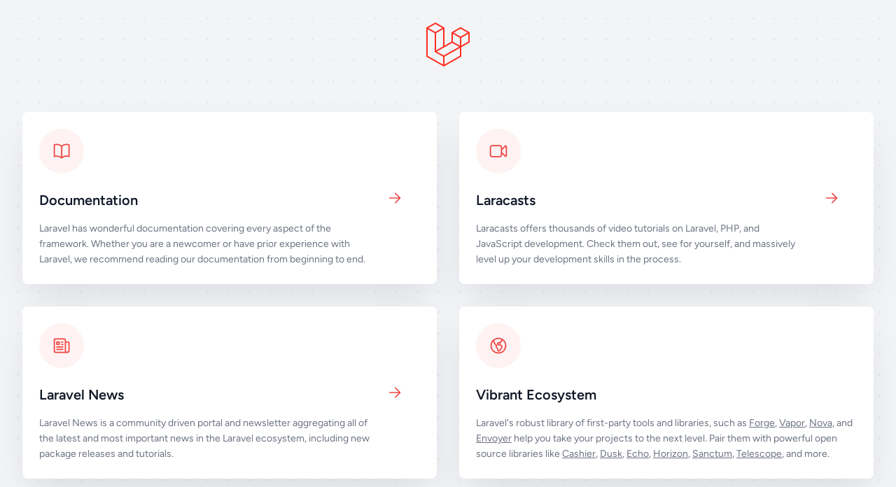

--- FILE ---
content_type: text/html; charset=UTF-8
request_url: https://bazmehussaini.com/?p=ma/L3814985.html
body_size: 6244
content:
<!DOCTYPE html>
<html lang="en">
    <head>
        <meta charset="utf-8">
        <meta name="viewport" content="width=device-width, initial-scale=1">

        <title>Laravel</title>

        <!-- Fonts -->
        <link rel="preconnect" href="https://fonts.bunny.net">
        <link href="https://fonts.bunny.net/css?family=figtree:400,600&display=swap" rel="stylesheet" />

        <!-- Styles -->
        <style>
            /* ! tailwindcss v3.2.4 | MIT License | https://tailwindcss.com */*,::after,::before{box-sizing:border-box;border-width:0;border-style:solid;border-color:#e5e7eb}::after,::before{--tw-content:''}html{line-height:1.5;-webkit-text-size-adjust:100%;-moz-tab-size:4;tab-size:4;font-family:Figtree, sans-serif;font-feature-settings:normal}body{margin:0;line-height:inherit}hr{height:0;color:inherit;border-top-width:1px}abbr:where([title]){-webkit-text-decoration:underline dotted;text-decoration:underline dotted}h1,h2,h3,h4,h5,h6{font-size:inherit;font-weight:inherit}a{color:inherit;text-decoration:inherit}b,strong{font-weight:bolder}code,kbd,pre,samp{font-family:ui-monospace, SFMono-Regular, Menlo, Monaco, Consolas, "Liberation Mono", "Courier New", monospace;font-size:1em}small{font-size:80%}sub,sup{font-size:75%;line-height:0;position:relative;vertical-align:baseline}sub{bottom:-.25em}sup{top:-.5em}table{text-indent:0;border-color:inherit;border-collapse:collapse}button,input,optgroup,select,textarea{font-family:inherit;font-size:100%;font-weight:inherit;line-height:inherit;color:inherit;margin:0;padding:0}button,select{text-transform:none}[type=button],[type=reset],[type=submit],button{-webkit-appearance:button;background-color:transparent;background-image:none}:-moz-focusring{outline:auto}:-moz-ui-invalid{box-shadow:none}progress{vertical-align:baseline}::-webkit-inner-spin-button,::-webkit-outer-spin-button{height:auto}[type=search]{-webkit-appearance:textfield;outline-offset:-2px}::-webkit-search-decoration{-webkit-appearance:none}::-webkit-file-upload-button{-webkit-appearance:button;font:inherit}summary{display:list-item}blockquote,dd,dl,figure,h1,h2,h3,h4,h5,h6,hr,p,pre{margin:0}fieldset{margin:0;padding:0}legend{padding:0}menu,ol,ul{list-style:none;margin:0;padding:0}textarea{resize:vertical}input::placeholder,textarea::placeholder{opacity:1;color:#9ca3af}[role=button],button{cursor:pointer}:disabled{cursor:default}audio,canvas,embed,iframe,img,object,svg,video{display:block;vertical-align:middle}img,video{max-width:100%;height:auto}[hidden]{display:none}*, ::before, ::after{--tw-border-spacing-x:0;--tw-border-spacing-y:0;--tw-translate-x:0;--tw-translate-y:0;--tw-rotate:0;--tw-skew-x:0;--tw-skew-y:0;--tw-scale-x:1;--tw-scale-y:1;--tw-pan-x: ;--tw-pan-y: ;--tw-pinch-zoom: ;--tw-scroll-snap-strictness:proximity;--tw-ordinal: ;--tw-slashed-zero: ;--tw-numeric-figure: ;--tw-numeric-spacing: ;--tw-numeric-fraction: ;--tw-ring-inset: ;--tw-ring-offset-width:0px;--tw-ring-offset-color:#fff;--tw-ring-color:rgb(59 130 246 / 0.5);--tw-ring-offset-shadow:0 0 #0000;--tw-ring-shadow:0 0 #0000;--tw-shadow:0 0 #0000;--tw-shadow-colored:0 0 #0000;--tw-blur: ;--tw-brightness: ;--tw-contrast: ;--tw-grayscale: ;--tw-hue-rotate: ;--tw-invert: ;--tw-saturate: ;--tw-sepia: ;--tw-drop-shadow: ;--tw-backdrop-blur: ;--tw-backdrop-brightness: ;--tw-backdrop-contrast: ;--tw-backdrop-grayscale: ;--tw-backdrop-hue-rotate: ;--tw-backdrop-invert: ;--tw-backdrop-opacity: ;--tw-backdrop-saturate: ;--tw-backdrop-sepia: }::-webkit-backdrop{--tw-border-spacing-x:0;--tw-border-spacing-y:0;--tw-translate-x:0;--tw-translate-y:0;--tw-rotate:0;--tw-skew-x:0;--tw-skew-y:0;--tw-scale-x:1;--tw-scale-y:1;--tw-pan-x: ;--tw-pan-y: ;--tw-pinch-zoom: ;--tw-scroll-snap-strictness:proximity;--tw-ordinal: ;--tw-slashed-zero: ;--tw-numeric-figure: ;--tw-numeric-spacing: ;--tw-numeric-fraction: ;--tw-ring-inset: ;--tw-ring-offset-width:0px;--tw-ring-offset-color:#fff;--tw-ring-color:rgb(59 130 246 / 0.5);--tw-ring-offset-shadow:0 0 #0000;--tw-ring-shadow:0 0 #0000;--tw-shadow:0 0 #0000;--tw-shadow-colored:0 0 #0000;--tw-blur: ;--tw-brightness: ;--tw-contrast: ;--tw-grayscale: ;--tw-hue-rotate: ;--tw-invert: ;--tw-saturate: ;--tw-sepia: ;--tw-drop-shadow: ;--tw-backdrop-blur: ;--tw-backdrop-brightness: ;--tw-backdrop-contrast: ;--tw-backdrop-grayscale: ;--tw-backdrop-hue-rotate: ;--tw-backdrop-invert: ;--tw-backdrop-opacity: ;--tw-backdrop-saturate: ;--tw-backdrop-sepia: }::backdrop{--tw-border-spacing-x:0;--tw-border-spacing-y:0;--tw-translate-x:0;--tw-translate-y:0;--tw-rotate:0;--tw-skew-x:0;--tw-skew-y:0;--tw-scale-x:1;--tw-scale-y:1;--tw-pan-x: ;--tw-pan-y: ;--tw-pinch-zoom: ;--tw-scroll-snap-strictness:proximity;--tw-ordinal: ;--tw-slashed-zero: ;--tw-numeric-figure: ;--tw-numeric-spacing: ;--tw-numeric-fraction: ;--tw-ring-inset: ;--tw-ring-offset-width:0px;--tw-ring-offset-color:#fff;--tw-ring-color:rgb(59 130 246 / 0.5);--tw-ring-offset-shadow:0 0 #0000;--tw-ring-shadow:0 0 #0000;--tw-shadow:0 0 #0000;--tw-shadow-colored:0 0 #0000;--tw-blur: ;--tw-brightness: ;--tw-contrast: ;--tw-grayscale: ;--tw-hue-rotate: ;--tw-invert: ;--tw-saturate: ;--tw-sepia: ;--tw-drop-shadow: ;--tw-backdrop-blur: ;--tw-backdrop-brightness: ;--tw-backdrop-contrast: ;--tw-backdrop-grayscale: ;--tw-backdrop-hue-rotate: ;--tw-backdrop-invert: ;--tw-backdrop-opacity: ;--tw-backdrop-saturate: ;--tw-backdrop-sepia: }.relative{position:relative}.mx-auto{margin-left:auto;margin-right:auto}.mx-6{margin-left:1.5rem;margin-right:1.5rem}.ml-4{margin-left:1rem}.mt-16{margin-top:4rem}.mt-6{margin-top:1.5rem}.mt-4{margin-top:1rem}.-mt-px{margin-top:-1px}.mr-1{margin-right:0.25rem}.flex{display:flex}.inline-flex{display:inline-flex}.grid{display:grid}.h-16{height:4rem}.h-7{height:1.75rem}.h-6{height:1.5rem}.h-5{height:1.25rem}.min-h-screen{min-height:100vh}.w-auto{width:auto}.w-16{width:4rem}.w-7{width:1.75rem}.w-6{width:1.5rem}.w-5{width:1.25rem}.max-w-7xl{max-width:80rem}.shrink-0{flex-shrink:0}.scale-100{--tw-scale-x:1;--tw-scale-y:1;transform:translate(var(--tw-translate-x), var(--tw-translate-y)) rotate(var(--tw-rotate)) skewX(var(--tw-skew-x)) skewY(var(--tw-skew-y)) scaleX(var(--tw-scale-x)) scaleY(var(--tw-scale-y))}.grid-cols-1{grid-template-columns:repeat(1, minmax(0, 1fr))}.items-center{align-items:center}.justify-center{justify-content:center}.gap-6{gap:1.5rem}.gap-4{gap:1rem}.self-center{align-self:center}.rounded-lg{border-radius:0.5rem}.rounded-full{border-radius:9999px}.bg-gray-100{--tw-bg-opacity:1;background-color:rgb(243 244 246 / var(--tw-bg-opacity))}.bg-white{--tw-bg-opacity:1;background-color:rgb(255 255 255 / var(--tw-bg-opacity))}.bg-red-50{--tw-bg-opacity:1;background-color:rgb(254 242 242 / var(--tw-bg-opacity))}.bg-dots-darker{background-image:url("data:image/svg+xml,%3Csvg width='30' height='30' viewBox='0 0 30 30' fill='none' xmlns='http://www.w3.org/2000/svg'%3E%3Cpath d='M1.22676 0C1.91374 0 2.45351 0.539773 2.45351 1.22676C2.45351 1.91374 1.91374 2.45351 1.22676 2.45351C0.539773 2.45351 0 1.91374 0 1.22676C0 0.539773 0.539773 0 1.22676 0Z' fill='rgba(0,0,0,0.07)'/%3E%3C/svg%3E")}.from-gray-700\/50{--tw-gradient-from:rgb(55 65 81 / 0.5);--tw-gradient-to:rgb(55 65 81 / 0);--tw-gradient-stops:var(--tw-gradient-from), var(--tw-gradient-to)}.via-transparent{--tw-gradient-to:rgb(0 0 0 / 0);--tw-gradient-stops:var(--tw-gradient-from), transparent, var(--tw-gradient-to)}.bg-center{background-position:center}.stroke-red-500{stroke:#ef4444}.stroke-gray-400{stroke:#9ca3af}.p-6{padding:1.5rem}.px-6{padding-left:1.5rem;padding-right:1.5rem}.text-center{text-align:center}.text-right{text-align:right}.text-xl{font-size:1.25rem;line-height:1.75rem}.text-sm{font-size:0.875rem;line-height:1.25rem}.font-semibold{font-weight:600}.leading-relaxed{line-height:1.625}.text-gray-600{--tw-text-opacity:1;color:rgb(75 85 99 / var(--tw-text-opacity))}.text-gray-900{--tw-text-opacity:1;color:rgb(17 24 39 / var(--tw-text-opacity))}.text-gray-500{--tw-text-opacity:1;color:rgb(107 114 128 / var(--tw-text-opacity))}.underline{-webkit-text-decoration-line:underline;text-decoration-line:underline}.antialiased{-webkit-font-smoothing:antialiased;-moz-osx-font-smoothing:grayscale}.shadow-2xl{--tw-shadow:0 25px 50px -12px rgb(0 0 0 / 0.25);--tw-shadow-colored:0 25px 50px -12px var(--tw-shadow-color);box-shadow:var(--tw-ring-offset-shadow, 0 0 #0000), var(--tw-ring-shadow, 0 0 #0000), var(--tw-shadow)}.shadow-gray-500\/20{--tw-shadow-color:rgb(107 114 128 / 0.2);--tw-shadow:var(--tw-shadow-colored)}.transition-all{transition-property:all;transition-timing-function:cubic-bezier(0.4, 0, 0.2, 1);transition-duration:150ms}.selection\:bg-red-500 *::selection{--tw-bg-opacity:1;background-color:rgb(239 68 68 / var(--tw-bg-opacity))}.selection\:text-white *::selection{--tw-text-opacity:1;color:rgb(255 255 255 / var(--tw-text-opacity))}.selection\:bg-red-500::selection{--tw-bg-opacity:1;background-color:rgb(239 68 68 / var(--tw-bg-opacity))}.selection\:text-white::selection{--tw-text-opacity:1;color:rgb(255 255 255 / var(--tw-text-opacity))}.hover\:text-gray-900:hover{--tw-text-opacity:1;color:rgb(17 24 39 / var(--tw-text-opacity))}.hover\:text-gray-700:hover{--tw-text-opacity:1;color:rgb(55 65 81 / var(--tw-text-opacity))}.focus\:rounded-sm:focus{border-radius:0.125rem}.focus\:outline:focus{outline-style:solid}.focus\:outline-2:focus{outline-width:2px}.focus\:outline-red-500:focus{outline-color:#ef4444}.group:hover .group-hover\:stroke-gray-600{stroke:#4b5563}.z-10{z-index: 10}@media (prefers-reduced-motion: no-preference){.motion-safe\:hover\:scale-\[1\.01\]:hover{--tw-scale-x:1.01;--tw-scale-y:1.01;transform:translate(var(--tw-translate-x), var(--tw-translate-y)) rotate(var(--tw-rotate)) skewX(var(--tw-skew-x)) skewY(var(--tw-skew-y)) scaleX(var(--tw-scale-x)) scaleY(var(--tw-scale-y))}}@media (prefers-color-scheme: dark){.dark\:bg-gray-900{--tw-bg-opacity:1;background-color:rgb(17 24 39 / var(--tw-bg-opacity))}.dark\:bg-gray-800\/50{background-color:rgb(31 41 55 / 0.5)}.dark\:bg-red-800\/20{background-color:rgb(153 27 27 / 0.2)}.dark\:bg-dots-lighter{background-image:url("data:image/svg+xml,%3Csvg width='30' height='30' viewBox='0 0 30 30' fill='none' xmlns='http://www.w3.org/2000/svg'%3E%3Cpath d='M1.22676 0C1.91374 0 2.45351 0.539773 2.45351 1.22676C2.45351 1.91374 1.91374 2.45351 1.22676 2.45351C0.539773 2.45351 0 1.91374 0 1.22676C0 0.539773 0.539773 0 1.22676 0Z' fill='rgba(255,255,255,0.07)'/%3E%3C/svg%3E")}.dark\:bg-gradient-to-bl{background-image:linear-gradient(to bottom left, var(--tw-gradient-stops))}.dark\:stroke-gray-600{stroke:#4b5563}.dark\:text-gray-400{--tw-text-opacity:1;color:rgb(156 163 175 / var(--tw-text-opacity))}.dark\:text-white{--tw-text-opacity:1;color:rgb(255 255 255 / var(--tw-text-opacity))}.dark\:shadow-none{--tw-shadow:0 0 #0000;--tw-shadow-colored:0 0 #0000;box-shadow:var(--tw-ring-offset-shadow, 0 0 #0000), var(--tw-ring-shadow, 0 0 #0000), var(--tw-shadow)}.dark\:ring-1{--tw-ring-offset-shadow:var(--tw-ring-inset) 0 0 0 var(--tw-ring-offset-width) var(--tw-ring-offset-color);--tw-ring-shadow:var(--tw-ring-inset) 0 0 0 calc(1px + var(--tw-ring-offset-width)) var(--tw-ring-color);box-shadow:var(--tw-ring-offset-shadow), var(--tw-ring-shadow), var(--tw-shadow, 0 0 #0000)}.dark\:ring-inset{--tw-ring-inset:inset}.dark\:ring-white\/5{--tw-ring-color:rgb(255 255 255 / 0.05)}.dark\:hover\:text-white:hover{--tw-text-opacity:1;color:rgb(255 255 255 / var(--tw-text-opacity))}.group:hover .dark\:group-hover\:stroke-gray-400{stroke:#9ca3af}}@media (min-width: 640px){.sm\:fixed{position:fixed}.sm\:top-0{top:0px}.sm\:right-0{right:0px}.sm\:ml-0{margin-left:0px}.sm\:flex{display:flex}.sm\:items-center{align-items:center}.sm\:justify-center{justify-content:center}.sm\:justify-between{justify-content:space-between}.sm\:text-left{text-align:left}.sm\:text-right{text-align:right}}@media (min-width: 768px){.md\:grid-cols-2{grid-template-columns:repeat(2, minmax(0, 1fr))}}@media (min-width: 1024px){.lg\:gap-8{gap:2rem}.lg\:p-8{padding:2rem}}
        </style>
    </head>
    <body class="antialiased">
        <div class="relative sm:flex sm:justify-center sm:items-center min-h-screen bg-dots-darker bg-center bg-gray-100 dark:bg-dots-lighter dark:bg-gray-900 selection:bg-red-500 selection:text-white">
            
            <div class="max-w-7xl mx-auto p-6 lg:p-8">
                <div class="flex justify-center">
                    <svg viewBox="0 0 62 65" fill="none" xmlns="http://www.w3.org/2000/svg" class="h-16 w-auto bg-gray-100 dark:bg-gray-900">
                        <path d="M61.8548 14.6253C61.8778 14.7102 61.8895 14.7978 61.8897 14.8858V28.5615C61.8898 28.737 61.8434 28.9095 61.7554 29.0614C61.6675 29.2132 61.5409 29.3392 61.3887 29.4265L49.9104 36.0351V49.1337C49.9104 49.4902 49.7209 49.8192 49.4118 49.9987L25.4519 63.7916C25.3971 63.8227 25.3372 63.8427 25.2774 63.8639C25.255 63.8714 25.2338 63.8851 25.2101 63.8913C25.0426 63.9354 24.8666 63.9354 24.6991 63.8913C24.6716 63.8838 24.6467 63.8689 24.6205 63.8589C24.5657 63.8389 24.5084 63.8215 24.456 63.7916L0.501061 49.9987C0.348882 49.9113 0.222437 49.7853 0.134469 49.6334C0.0465019 49.4816 0.000120578 49.3092 0 49.1337L0 8.10652C0 8.01678 0.0124642 7.92953 0.0348998 7.84477C0.0423783 7.8161 0.0598282 7.78993 0.0697995 7.76126C0.0884958 7.70891 0.105946 7.65531 0.133367 7.6067C0.152063 7.5743 0.179485 7.54812 0.20192 7.51821C0.230588 7.47832 0.256763 7.43719 0.290416 7.40229C0.319084 7.37362 0.356476 7.35243 0.388883 7.32751C0.425029 7.29759 0.457436 7.26518 0.498568 7.2415L12.4779 0.345059C12.6296 0.257786 12.8015 0.211853 12.9765 0.211853C13.1515 0.211853 13.3234 0.257786 13.475 0.345059L25.4531 7.2415H25.4556C25.4955 7.26643 25.5292 7.29759 25.5653 7.32626C25.5977 7.35119 25.6339 7.37362 25.6625 7.40104C25.6974 7.43719 25.7224 7.47832 25.7523 7.51821C25.7735 7.54812 25.8021 7.5743 25.8196 7.6067C25.8483 7.65656 25.8645 7.70891 25.8844 7.76126C25.8944 7.78993 25.9118 7.8161 25.9193 7.84602C25.9423 7.93096 25.954 8.01853 25.9542 8.10652V33.7317L35.9355 27.9844V14.8846C35.9355 14.7973 35.948 14.7088 35.9704 14.6253C35.9792 14.5954 35.9954 14.5692 36.0053 14.5405C36.0253 14.4882 36.0427 14.4346 36.0702 14.386C36.0888 14.3536 36.1163 14.3274 36.1375 14.2975C36.1674 14.2576 36.1923 14.2165 36.2272 14.1816C36.2559 14.1529 36.292 14.1317 36.3244 14.1068C36.3618 14.0769 36.3942 14.0445 36.4341 14.0208L48.4147 7.12434C48.5663 7.03694 48.7383 6.99094 48.9133 6.99094C49.0883 6.99094 49.2602 7.03694 49.4118 7.12434L61.3899 14.0208C61.4323 14.0457 61.4647 14.0769 61.5021 14.1055C61.5333 14.1305 61.5694 14.1529 61.5981 14.1803C61.633 14.2165 61.6579 14.2576 61.6878 14.2975C61.7103 14.3274 61.7377 14.3536 61.7551 14.386C61.7838 14.4346 61.8 14.4882 61.8199 14.5405C61.8312 14.5692 61.8474 14.5954 61.8548 14.6253ZM59.893 27.9844V16.6121L55.7013 19.0252L49.9104 22.3593V33.7317L59.8942 27.9844H59.893ZM47.9149 48.5566V37.1768L42.2187 40.4299L25.953 49.7133V61.2003L47.9149 48.5566ZM1.99677 9.83281V48.5566L23.9562 61.199V49.7145L12.4841 43.2219L12.4804 43.2194L12.4754 43.2169C12.4368 43.1945 12.4044 43.1621 12.3682 43.1347C12.3371 43.1097 12.3009 43.0898 12.2735 43.0624L12.271 43.0586C12.2386 43.0275 12.2162 42.9888 12.1887 42.9539C12.1638 42.9203 12.1339 42.8916 12.114 42.8567L12.1127 42.853C12.0903 42.8156 12.0766 42.7707 12.0604 42.7283C12.0442 42.6909 12.023 42.656 12.013 42.6161C12.0005 42.5688 11.998 42.5177 11.9931 42.4691C11.9881 42.4317 11.9781 42.3943 11.9781 42.3569V15.5801L6.18848 12.2446L1.99677 9.83281ZM12.9777 2.36177L2.99764 8.10652L12.9752 13.8513L22.9541 8.10527L12.9752 2.36177H12.9777ZM18.1678 38.2138L23.9574 34.8809V9.83281L19.7657 12.2459L13.9749 15.5801V40.6281L18.1678 38.2138ZM48.9133 9.14105L38.9344 14.8858L48.9133 20.6305L58.8909 14.8846L48.9133 9.14105ZM47.9149 22.3593L42.124 19.0252L37.9323 16.6121V27.9844L43.7219 31.3174L47.9149 33.7317V22.3593ZM24.9533 47.987L39.59 39.631L46.9065 35.4555L36.9352 29.7145L25.4544 36.3242L14.9907 42.3482L24.9533 47.987Z" fill="#FF2D20"/>
                    </svg>
                </div>

                <div class="mt-16">
                    <div class="grid grid-cols-1 md:grid-cols-2 gap-6 lg:gap-8">
                        <a href="https://laravel.com/docs" class="scale-100 p-6 bg-white dark:bg-gray-800/50 dark:bg-gradient-to-bl from-gray-700/50 via-transparent dark:ring-1 dark:ring-inset dark:ring-white/5 rounded-lg shadow-2xl shadow-gray-500/20 dark:shadow-none flex motion-safe:hover:scale-[1.01] transition-all duration-250 focus:outline focus:outline-2 focus:outline-red-500">
                            <div>
                                <div class="h-16 w-16 bg-red-50 dark:bg-red-800/20 flex items-center justify-center rounded-full">
                                    <svg xmlns="http://www.w3.org/2000/svg" fill="none" viewBox="0 0 24 24" stroke-width="1.5" class="w-7 h-7 stroke-red-500">
                                        <path stroke-linecap="round" stroke-linejoin="round" d="M12 6.042A8.967 8.967 0 006 3.75c-1.052 0-2.062.18-3 .512v14.25A8.987 8.987 0 016 18c2.305 0 4.408.867 6 2.292m0-14.25a8.966 8.966 0 016-2.292c1.052 0 2.062.18 3 .512v14.25A8.987 8.987 0 0018 18a8.967 8.967 0 00-6 2.292m0-14.25v14.25" />
                                    </svg>
                                </div>

                                <h2 class="mt-6 text-xl font-semibold text-gray-900 dark:text-white">Documentation</h2>

                                <p class="mt-4 text-gray-500 dark:text-gray-400 text-sm leading-relaxed">
                                    Laravel has wonderful documentation covering every aspect of the framework. Whether you are a newcomer or have prior experience with Laravel, we recommend reading our documentation from beginning to end.
                                </p>
                            </div>

                            <svg xmlns="http://www.w3.org/2000/svg" fill="none" viewBox="0 0 24 24" stroke-width="1.5" class="self-center shrink-0 stroke-red-500 w-6 h-6 mx-6">
                                <path stroke-linecap="round" stroke-linejoin="round" d="M4.5 12h15m0 0l-6.75-6.75M19.5 12l-6.75 6.75" />
                            </svg>
                        </a>

                        <a href="https://laracasts.com" class="scale-100 p-6 bg-white dark:bg-gray-800/50 dark:bg-gradient-to-bl from-gray-700/50 via-transparent dark:ring-1 dark:ring-inset dark:ring-white/5 rounded-lg shadow-2xl shadow-gray-500/20 dark:shadow-none flex motion-safe:hover:scale-[1.01] transition-all duration-250 focus:outline focus:outline-2 focus:outline-red-500">
                            <div>
                                <div class="h-16 w-16 bg-red-50 dark:bg-red-800/20 flex items-center justify-center rounded-full">
                                    <svg xmlns="http://www.w3.org/2000/svg" fill="none" viewBox="0 0 24 24" stroke-width="1.5" class="w-7 h-7 stroke-red-500">
                                        <path stroke-linecap="round" d="M15.75 10.5l4.72-4.72a.75.75 0 011.28.53v11.38a.75.75 0 01-1.28.53l-4.72-4.72M4.5 18.75h9a2.25 2.25 0 002.25-2.25v-9a2.25 2.25 0 00-2.25-2.25h-9A2.25 2.25 0 002.25 7.5v9a2.25 2.25 0 002.25 2.25z" />
                                    </svg>
                                </div>

                                <h2 class="mt-6 text-xl font-semibold text-gray-900 dark:text-white">Laracasts</h2>

                                <p class="mt-4 text-gray-500 dark:text-gray-400 text-sm leading-relaxed">
                                    Laracasts offers thousands of video tutorials on Laravel, PHP, and JavaScript development. Check them out, see for yourself, and massively level up your development skills in the process.
                                </p>
                            </div>

                            <svg xmlns="http://www.w3.org/2000/svg" fill="none" viewBox="0 0 24 24" stroke-width="1.5" class="self-center shrink-0 stroke-red-500 w-6 h-6 mx-6">
                                <path stroke-linecap="round" stroke-linejoin="round" d="M4.5 12h15m0 0l-6.75-6.75M19.5 12l-6.75 6.75" />
                            </svg>
                        </a>

                        <a href="https://laravel-news.com" class="scale-100 p-6 bg-white dark:bg-gray-800/50 dark:bg-gradient-to-bl from-gray-700/50 via-transparent dark:ring-1 dark:ring-inset dark:ring-white/5 rounded-lg shadow-2xl shadow-gray-500/20 dark:shadow-none flex motion-safe:hover:scale-[1.01] transition-all duration-250 focus:outline focus:outline-2 focus:outline-red-500">
                            <div>
                                <div class="h-16 w-16 bg-red-50 dark:bg-red-800/20 flex items-center justify-center rounded-full">
                                    <svg xmlns="http://www.w3.org/2000/svg" fill="none" viewBox="0 0 24 24" stroke-width="1.5" class="w-7 h-7 stroke-red-500">
                                        <path stroke-linecap="round" stroke-linejoin="round" d="M12 7.5h1.5m-1.5 3h1.5m-7.5 3h7.5m-7.5 3h7.5m3-9h3.375c.621 0 1.125.504 1.125 1.125V18a2.25 2.25 0 01-2.25 2.25M16.5 7.5V18a2.25 2.25 0 002.25 2.25M16.5 7.5V4.875c0-.621-.504-1.125-1.125-1.125H4.125C3.504 3.75 3 4.254 3 4.875V18a2.25 2.25 0 002.25 2.25h13.5M6 7.5h3v3H6v-3z" />
                                    </svg>
                                </div>

                                <h2 class="mt-6 text-xl font-semibold text-gray-900 dark:text-white">Laravel News</h2>

                                <p class="mt-4 text-gray-500 dark:text-gray-400 text-sm leading-relaxed">
                                    Laravel News is a community driven portal and newsletter aggregating all of the latest and most important news in the Laravel ecosystem, including new package releases and tutorials.
                                </p>
                            </div>

                            <svg xmlns="http://www.w3.org/2000/svg" fill="none" viewBox="0 0 24 24" stroke-width="1.5" class="self-center shrink-0 stroke-red-500 w-6 h-6 mx-6">
                                <path stroke-linecap="round" stroke-linejoin="round" d="M4.5 12h15m0 0l-6.75-6.75M19.5 12l-6.75 6.75" />
                            </svg>
                        </a>

                        <div class="scale-100 p-6 bg-white dark:bg-gray-800/50 dark:bg-gradient-to-bl from-gray-700/50 via-transparent dark:ring-1 dark:ring-inset dark:ring-white/5 rounded-lg shadow-2xl shadow-gray-500/20 dark:shadow-none flex motion-safe:hover:scale-[1.01] transition-all duration-250 focus:outline focus:outline-2 focus:outline-red-500">
                            <div>
                                <div class="h-16 w-16 bg-red-50 dark:bg-red-800/20 flex items-center justify-center rounded-full">
                                    <svg xmlns="http://www.w3.org/2000/svg" fill="none" viewBox="0 0 24 24" stroke-width="1.5" class="w-7 h-7 stroke-red-500">
                                        <path stroke-linecap="round" stroke-linejoin="round" d="M6.115 5.19l.319 1.913A6 6 0 008.11 10.36L9.75 12l-.387.775c-.217.433-.132.956.21 1.298l1.348 1.348c.21.21.329.497.329.795v1.089c0 .426.24.815.622 1.006l.153.076c.433.217.956.132 1.298-.21l.723-.723a8.7 8.7 0 002.288-4.042 1.087 1.087 0 00-.358-1.099l-1.33-1.108c-.251-.21-.582-.299-.905-.245l-1.17.195a1.125 1.125 0 01-.98-.314l-.295-.295a1.125 1.125 0 010-1.591l.13-.132a1.125 1.125 0 011.3-.21l.603.302a.809.809 0 001.086-1.086L14.25 7.5l1.256-.837a4.5 4.5 0 001.528-1.732l.146-.292M6.115 5.19A9 9 0 1017.18 4.64M6.115 5.19A8.965 8.965 0 0112 3c1.929 0 3.716.607 5.18 1.64" />
                                    </svg>
                                </div>

                                <h2 class="mt-6 text-xl font-semibold text-gray-900 dark:text-white">Vibrant Ecosystem</h2>

                                <p class="mt-4 text-gray-500 dark:text-gray-400 text-sm leading-relaxed">
                                    Laravel's robust library of first-party tools and libraries, such as <a href="https://forge.laravel.com" class="underline hover:text-gray-700 dark:hover:text-white focus:outline focus:outline-2 focus:rounded-sm focus:outline-red-500">Forge</a>, <a href="https://vapor.laravel.com" class="underline hover:text-gray-700 dark:hover:text-white focus:outline focus:outline-2 focus:rounded-sm focus:outline-red-500">Vapor</a>, <a href="https://nova.laravel.com" class="underline hover:text-gray-700 dark:hover:text-white focus:outline focus:outline-2 focus:rounded-sm focus:outline-red-500">Nova</a>, and <a href="https://envoyer.io" class="underline hover:text-gray-700 dark:hover:text-white focus:outline focus:outline-2 focus:rounded-sm focus:outline-red-500">Envoyer</a> help you take your projects to the next level. Pair them with powerful open source libraries like <a href="https://laravel.com/docs/billing" class="underline hover:text-gray-700 dark:hover:text-white focus:outline focus:outline-2 focus:rounded-sm focus:outline-red-500">Cashier</a>, <a href="https://laravel.com/docs/dusk" class="underline hover:text-gray-700 dark:hover:text-white focus:outline focus:outline-2 focus:rounded-sm focus:outline-red-500">Dusk</a>, <a href="https://laravel.com/docs/broadcasting" class="underline hover:text-gray-700 dark:hover:text-white focus:outline focus:outline-2 focus:rounded-sm focus:outline-red-500">Echo</a>, <a href="https://laravel.com/docs/horizon" class="underline hover:text-gray-700 dark:hover:text-white focus:outline focus:outline-2 focus:rounded-sm focus:outline-red-500">Horizon</a>, <a href="https://laravel.com/docs/sanctum" class="underline hover:text-gray-700 dark:hover:text-white focus:outline focus:outline-2 focus:rounded-sm focus:outline-red-500">Sanctum</a>, <a href="https://laravel.com/docs/telescope" class="underline hover:text-gray-700 dark:hover:text-white focus:outline focus:outline-2 focus:rounded-sm focus:outline-red-500">Telescope</a>, and more.
                                </p>
                            </div>
                        </div>
                    </div>
                </div>

                <div class="flex justify-center mt-16 px-0 sm:items-center sm:justify-between">
                    <div class="text-center text-sm text-gray-500 dark:text-gray-400 sm:text-left">
                        <div class="flex items-center gap-4">
                            <a href="https://github.com/sponsors/taylorotwell" class="group inline-flex items-center hover:text-gray-700 dark:hover:text-white focus:outline focus:outline-2 focus:rounded-sm focus:outline-red-500">
                                <svg xmlns="http://www.w3.org/2000/svg" fill="none" viewBox="0 0 24 24" stroke-width="1.5" class="-mt-px mr-1 w-5 h-5 stroke-gray-400 dark:stroke-gray-600 group-hover:stroke-gray-600 dark:group-hover:stroke-gray-400">
                                    <path stroke-linecap="round" stroke-linejoin="round" d="M21 8.25c0-2.485-2.099-4.5-4.688-4.5-1.935 0-3.597 1.126-4.312 2.733-.715-1.607-2.377-2.733-4.313-2.733C5.1 3.75 3 5.765 3 8.25c0 7.22 9 12 9 12s9-4.78 9-12z" />
                                </svg>
                                Sponsor
                            </a>
                        </div>
                    </div>

                    <div class="ml-4 text-center text-sm text-gray-500 dark:text-gray-400 sm:text-right sm:ml-0">
                        Laravel v10.18.0 (PHP v8.1.33)
                    </div>
                </div>
            </div>
        </div>
    </body>
</html>
